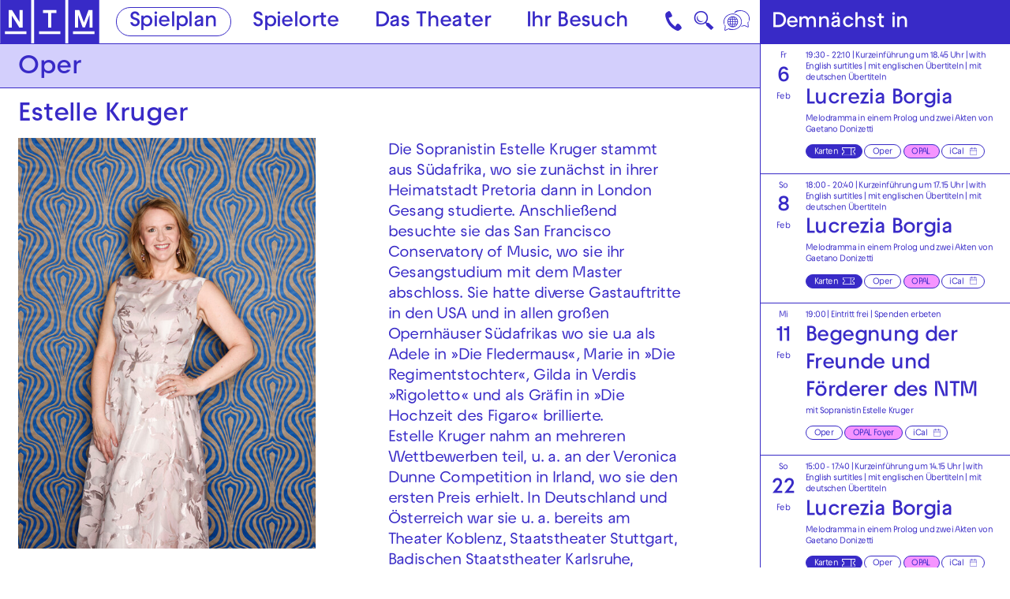

--- FILE ---
content_type: text/html; charset=utf-8
request_url: https://www.nationaltheater-mannheim.de/spielplan/dido-und-aeneas/748/estelle-kruger/
body_size: 117239
content:

<!DOCTYPE html>
<html lang="de" class="no-js">

<head><meta charset="utf-8" /><title>
	Estelle Kruger | Nationaltheater Mannheim
</title><meta name="description" content="Estelle Kruger - : , , , , , Neujahrsempfang der Stadt Mannheim" /><meta name="keywords" content="Oper, Schauspiel, Tanz, Konzert, Junges NTM, Theater, Spielplan, Estelle Kruger, Die Zauberflöte, Königin der Nacht, Der Ring an einem Abend, Helmwige, Szenen einer Ehe, Sopran, Lucrezia Borgia, Lucrezia, Die Csárdásfürstin, Anhilte, seine Gemahlin, Neujahrsempfang der Stadt Mannheim" /><meta http-equiv="X-UA-Compatible" content="IE=edge">
<meta name="viewport" content="width=device-width, initial-scale=1.0, minimum-scale=1.0, maximum-scale=1.0, user-scalable=0">

<link rel="apple-touch-icon" sizes="180x180" href="/apple-touch-icon.png">
<link rel="icon" type="image/png" sizes="32x32" href="/favicon-32x32.png">
<link rel="icon" type="image/png" sizes="16x16" href="/favicon-16x16.png">
<link rel="manifest" href="/site.webmanifest">
<link rel="mask-icon" href="/safari-pinned-tab.svg" color="#382ac7">
<meta name="msapplication-TileColor" content="#ffffff">
<meta name="theme-color" content="#382ac7">

<!-- meta tags for seo -->
<meta name="author" content="Nationaltheater Mannheim" />
<meta name="generator" content="spiritec WebCMS für Opernhäuser und Theater" />
<meta name="robots" content="index, follow" />
<meta property="og:locale" content="de" />
<meta property="og:url" content="https://www.nationaltheater-mannheim.de/menschen/estelle-kruger/" />
<meta property="og:image" content="https://www.nationaltheater-mannheim.de/content-images/socialmediashare/5815fe264504ccd163738a697f7c48d2/112/o_kruger_dsc_9365_bearbeitet.jpg" />
<link rel="canonical" href="https://www.nationaltheater-mannheim.de/menschen/estelle-kruger/" />
<link href="/resources/css-bundles/all?v=maSajMRkFUrSs-4C3g0F5nV0-aj5Sh9-mV2hTwl8VIA1" rel="stylesheet"/>


<script src="/js-bundles/head?v=buRUOvww_pJRsJwDFKplUvPsXxHbV7TuxXr5BLvuxTs1"></script>

<script>
    var SYSTEMURLBASE = '/';
    var CALLBACKURLBASE = '/callbacks/';
    var RESOURCES = {
        "IMAGE_ENLARGE": "Vergr&#246;&#223;ern",
        "IMAGE_REDUCE": "Verkleinern",
        "PRESSCART_ERROR_EMAIL": "Bitte geben Sie Ihre E-Mail-Adresse an.",
        "PRESSCART_ERROR_EDITORIALDEPARTMENT": "Bitte geben Sie Ihre Redaktion an.",
        "PRESSCART_FEEDBACK_DOCUMENTSSENT": "Ihre Pressemappe wurde Ihnen per E-Mail an die angegebene Adresse zugestellt.",
        "PRESSCART_REMOVEFROMCART": "Auswahl aufheben"
    };
    var PARAMETERNAMES = {
        "SEARCHTERM": "suchbegriff",
        "SEARCHPAGE": "seite"
    };
</script>

<script>
    window.spiritecApi.log = function () {}
</script>
</head>
<body id="ctl00_BodyElement" class="ua-chrome dev-desktoppc os-macos">
    <script>document.documentElement.className = document.documentElement.className.replace(/\bno-js\b/, 'js');</script>
    <a id="top"></a>

    <nav class="accessabilitynavi" aria-label="Direktsprungmarken">
    <a href="#mainnavigation" target="_self">Zur Hauptnavigation springen</a>
    <a href="#main" target="_self">Zum Hauptinhalt springen</a>
    <a href="#footer" target="_self">Zum Footer springen</a>
</nav>    

    <div id="js-popup-hook" style="display: none;"></div>
    
    
<script>

window.componentInitialization.registerReadyEvent(function() {
    if ($('.fullsize.personGallery').length > 0) {
        $('.fullsize.personGallery').spiritecFullsize();
    }

});
</script>


    <div class="sidebar">
        <div class="sidebar__loading"></div>
        <a href="#" class="sidebar__close"></a>
        <div class="sidebar__viewport">
            <div class="sidebar__content"></div>
        </div>
    </div>

    <div id="ctl00_PageWrapperElement" class="page-wrapper">

        <header class="page-header js-marker-schedule-viewport-top" role="banner">

    <a href="/" class="header__logo" aria-label="Zur Startseite des NTM"></a>

    <div class="header__mainmenu">
        <nav class="navigation-main" role="navigation" id="mainnavigation" aria-label="Hauptnavigation">
            <ul class="menu1"><li data-menu="108" class="level1 first selected menu-module-identifier-schedule menu-module-identifier-season"><a href="/spielplan/" class="level1" data-menu="108">Spielplan</a></li><li data-menu="109" class="level1"><a href="/spielorte/" class="level1" data-menu="109">Spielorte</a></li><li data-menu="110" class="level1 has-subitems"><a href="/das-theater/" class="level1" data-menu="110" aria-expanded="false" aria-controls="nav-110">Das Theater</a></li><li data-menu="111" class="level1 last has-subitems"><a href="/ihr-besuch/" class="level1" data-menu="111" aria-expanded="false" aria-controls="nav-111">Ihr Besuch</a></li></ul>
        </nav>
    </div>

    <a href="#" class="mainmenumobile__toggle" aria-label="Hauptmenü öffnen"></a>
    
    <a href="https://www.nationaltheater-mannheim.de/ihr-besuch/kontaktuebersicht-und-anreise/" class="header__contact" aria-label="Kontakt"></a>

    <a href="#" class="header__search menu-module-identifier-search" aria-label="Suche">🔍</a>

        <div class="header__language">
        <a href="#" class="header__languagetoggle" aria-label="Sprache"></a>
        <div class="header__languagepopup">
            <a class="header__languagelink" rel="alternate" hreflang="en" href="/en-en/">Eng</a>            <a class="header__languagelink" rel="alternate" hreflang="tr" href="/tr-tr/">Türk</a>            <a class="header__languagelink" rel="alternate" hreflang="uk" href="/ukr-ukr/">Ukr</a>            <a class="header__languagelink" rel="alternate" hreflang="pl" href="/pl-pl/">Pol</a>            <a class="header__languagelink" rel="alternate" hreflang="ar" href="/ar-ar/">AR</a>            <a class="header__languagelink" rel="alternate" hreflang="fa" href="/fa-fa/">FA</a>        </div>
    </div>
    
</header>

<nav class="mainmenuoverlay" id="nav-110" data-menu="110" aria-label="Das Theater-Menü" aria-hidden="true">
    <div class="mainmenuoverlay__inner">
        <button type="button" class="mainmenuoverlay__close">Menü schließen</button>
        <div class="mainmenuoverlay__row">
            <div class="mainmenuoverlay__left">
                <ul class="menu1"><li data-menu="118" class="level1 first has-subitems menu-module-identifier-menu-highlighted"><a href="/das-theater/oper/" class="level1" data-menu="118">Oper</a></li><li data-menu="119" class="level1 has-subitems menu-module-identifier-menu-highlighted"><a href="/das-theater/schauspiel/" class="level1" data-menu="119">Schauspiel</a></li><li data-menu="120" class="level1 menu-module-identifier-menu-highlighted"><a href="/das-theater/tanz/" class="level1" data-menu="120">Tanz</a></li><li data-menu="121" class="level1 menu-module-identifier-menu-highlighted"><a href="/das-theater/junges-ntm/" class="level1" data-menu="121">Junges NTM</a></li><li data-menu="122" class="level1 has-subitems menu-module-identifier-menu-highlighted"><a href="/das-theater/generalsanierung/" class="level1" data-menu="122">Generalsanierung</a></li><li data-menu="240" class="level1 last has-subitems menu-module-identifier-menu-highlighted"><a href="/das-theater/festivals/" class="level1" data-menu="240">Festivals</a></li></ul>
            </div>
            <div class="mainmenuoverlay__right">
                <ul class="menu1"><li data-menu="129" class="level1 first has-subitems"><a href="/das-theater/mitmachen/" class="level1" data-menu="129">Mitmachen</a></li><li data-menu="259" class="level1"><a href="/das-theater/kunst-vermittlung-am-jungen-ntm/" class="level1" data-menu="259">Kunst &amp; Vermittlung am Jungen NTM</a></li><li data-menu="130" class="level1"><a href="/das-theater/theater-und-schule/" class="level1" data-menu="130">Theater &amp; Schule</a></li><li data-menu="123" class="level1 has-subitems"><a href="/das-theater/ueber-das-ntm/" class="level1" data-menu="123">&#220;ber das NTM</a></li><li data-menu="388" class="level1"><a href="/das-theater/ueber-das-ntm/partner-und-foerderer/" class="level1" data-menu="388">Partner und F&#246;rderer</a></li><li data-menu="124" class="level1"><a href="/das-theater/ensemble-und-mitarbeiterinnen/" class="level1" data-menu="124">Ensemble &amp; Mitarbeiter*innen</a></li><li data-menu="127" class="level1 last"><a href="/das-theater/jobs/" class="level1" data-menu="127">Jobs</a></li></ul>
            </div>
        </div>
        <div class="mainmenuoverlay__row" aria-label="Weiterführende Links">
            <div class="mainmenuoverlay__bottomleft">
                                <a href="/das-theater/generalsanierung/spendenkampagne-2324/" class="mainmenuoverlay__eyecatcherlink">
                                                            <div class="mainmenuoverlay__eyecatcherimage" style="background-image: url(https://www.nationaltheater-mannheim.de/content-images/content/a03e22a9b96e4b2a9a8a4d0ece6a9656/16998/spendenaktion_gelb_01.jpg);" alt=""></div>
                                                                            </a>
                            </div>

            <div class="mainmenuoverlay__bottomright">
                <div class="mainmenuoverlay__linklist">
                    <ul>
                        <li class="link link--layout-hand-left"><a href="tel:+49621 1680 150" class="link__link">Kartentelefon NTM 0621 1680 150</a></li>
                        <li class="link"><a href="tel:+49621 1680 160" class="link__link">Abo-Telefon 0621 1680 160</a></li>
                        <li class="link"><a href="tel:+49621 1680 302" class="link__link">Kartentelefon Junges NTM 0621 1680 302</a></li>
                    </ul>
                </div>
            </div>
        </div>
    </div>
</nav>
<nav class="mainmenuoverlay" id="nav-111" data-menu="111" aria-label="Ihr Besuch-Menü" aria-hidden="true">
    <div class="mainmenuoverlay__inner">
        <button type="button" class="mainmenuoverlay__close">Menü schließen</button>
        <div class="mainmenuoverlay__row">
            <div class="mainmenuoverlay__left">
                <ul class="menu1"><li data-menu="112" class="level1 first menu-module-identifier-menu-highlighted"><a href="/ihr-besuch/karten/" class="level1" data-menu="112">Karten &amp; Preise</a></li><li data-menu="113" class="level1 menu-module-identifier-menu-highlighted"><a href="/ihr-besuch/abonnements/" class="level1" data-menu="113">Abonnements</a></li><li data-menu="265" class="level1 last menu-module-identifier-menu-highlighted"><a href="/ihr-besuch/gutscheine-und-geschenkideen/" class="level1" data-menu="265">Gutscheine und Geschenkideen</a></li></ul>
            </div>
            <div class="mainmenuoverlay__right">
                <ul class="menu1"><li data-menu="116" class="level1 first"><a href="/ihr-besuch/kontaktuebersicht-und-anreise/" class="level1" data-menu="116">Kontakt&#252;bersicht &amp; Anreise</a></li><li data-menu="146" class="level1"><a href="/ihr-besuch/barrierefreiheit-und-sprache/" class="level1" data-menu="146"> Barrierefreiheit &amp; Sprache</a></li><li data-menu="142" class="level1"><a href="/ihr-besuch/blicke-hinter-die-kulissen/" class="level1" data-menu="142">Blicke hinter die Kulissen</a></li><li data-menu="114" class="level1 last has-subitems"><a href="/ihr-besuch/downloads/" class="level1" data-menu="114">Downloads</a></li></ul>
            </div>
        </div>
        <div class="mainmenuoverlay__row" aria-label="Weiterführende Links">
            <div class="mainmenuoverlay__bottomleft">
                                <a href="/das-theater/generalsanierung/spendenkampagne-2324/" class="mainmenuoverlay__eyecatcherlink">
                                                            <div class="mainmenuoverlay__eyecatcherimage" style="background-image: url(https://www.nationaltheater-mannheim.de/content-images/content/a03e22a9b96e4b2a9a8a4d0ece6a9656/16998/spendenaktion_gelb_01.jpg);" alt=""></div>
                                                                            </a>
                            </div>

            <div class="mainmenuoverlay__bottomright">
                <div class="mainmenuoverlay__linklist">
                    <ul>
                        <li class="link link--layout-hand-left"><a href="tel:+49621 1680 150" class="link__link">Kartentelefon NTM 0621 1680 150</a></li>
                        <li class="link"><a href="tel:+49621 1680 160" class="link__link">Abo-Telefon 0621 1680 160</a></li>
                        <li class="link"><a href="tel:+49621 1680 302" class="link__link">Kartentelefon Junges NTM 0621 1680 302</a></li>
                    </ul>
                </div>
            </div>
        </div>
    </div>
</nav>

<div class="mainmenumobile --hide-tablet-portrait-up">
    <div class="mainmenumobile__inner">
        <div class="mainmenumobile__head">
            <nav class="mainmenumobile__headnavi mainmenumobile__headnavi--left" aria-label="Metanavigation links">
                <ul class="menu1"><li data-menu="243" class="level1 first"><a href="/presse/" class="level1" data-menu="243">Presse</a></li><li data-menu="244" class="level1 last"><a href="/barrierefreiheit-und-sprache-link/" class="level1" data-menu="244">Barrierefreiheit &amp; Sprache</a></li></ul>
            </nav>
            <nav class="mainmenumobile__headnavi mainmenumobile__headnavi--right" aria-label="Metanavigation rechts">
                <ul class="menu1"><li data-menu="241" class="level1 first"><a href="/impressum/" class="level1" data-menu="241">Impressum</a></li><li data-menu="242" class="level1 last"><a href="/datenschutz/" class="level1" data-menu="242">Datenschutz</a></li></ul>
            </nav>
        </div>

        <nav class="mainmenumobile__mainnavi" aria-label="Hauptnavigation">
            <ul class="menu1"><li data-menu="108" class="level1 first selected menu-module-identifier-schedule menu-module-identifier-season"><a href="/spielplan/" class="level1" data-menu="108">Spielplan</a></li><li data-menu="109" class="level1"><a href="/spielorte/" class="level1" data-menu="109">Spielorte</a></li><li data-menu="110" class="level1 has-subitems"><a href="/das-theater/" class="level1" data-menu="110" aria-expanded="false" aria-controls="nav-110">Das Theater</a></li><li data-menu="111" class="level1 last has-subitems"><a href="/ihr-besuch/" class="level1" data-menu="111" aria-expanded="false" aria-controls="nav-111">Ihr Besuch</a></li></ul>
        </nav>
        
                <div data-menu="110" class="mainmenumobile__itemwrapper js-marker-mainmenumobile-submenu">
            <div class="mainmenumobile__bubbles">
                <ul class="menu1"><li data-menu="118" class="level1 first has-subitems menu-module-identifier-menu-highlighted"><a href="/das-theater/oper/" class="level1" data-menu="118">Oper</a></li><li data-menu="119" class="level1 has-subitems menu-module-identifier-menu-highlighted"><a href="/das-theater/schauspiel/" class="level1" data-menu="119">Schauspiel</a></li><li data-menu="120" class="level1 menu-module-identifier-menu-highlighted"><a href="/das-theater/tanz/" class="level1" data-menu="120">Tanz</a></li><li data-menu="121" class="level1 menu-module-identifier-menu-highlighted"><a href="/das-theater/junges-ntm/" class="level1" data-menu="121">Junges NTM</a></li><li data-menu="122" class="level1 has-subitems menu-module-identifier-menu-highlighted"><a href="/das-theater/generalsanierung/" class="level1" data-menu="122">Generalsanierung</a></li><li data-menu="240" class="level1 last has-subitems menu-module-identifier-menu-highlighted"><a href="/das-theater/festivals/" class="level1" data-menu="240">Festivals</a></li></ul>
            </div>
            <div class="mainmenumobile__list">
                <ul class="menu1"><li data-menu="129" class="level1 first has-subitems"><a href="/das-theater/mitmachen/" class="level1" data-menu="129">Mitmachen</a></li><li data-menu="259" class="level1"><a href="/das-theater/kunst-vermittlung-am-jungen-ntm/" class="level1" data-menu="259">Kunst &amp; Vermittlung am Jungen NTM</a></li><li data-menu="130" class="level1"><a href="/das-theater/theater-und-schule/" class="level1" data-menu="130">Theater &amp; Schule</a></li><li data-menu="123" class="level1 has-subitems"><a href="/das-theater/ueber-das-ntm/" class="level1" data-menu="123">&#220;ber das NTM</a></li><li data-menu="388" class="level1"><a href="/das-theater/ueber-das-ntm/partner-und-foerderer/" class="level1" data-menu="388">Partner und F&#246;rderer</a></li><li data-menu="124" class="level1"><a href="/das-theater/ensemble-und-mitarbeiterinnen/" class="level1" data-menu="124">Ensemble &amp; Mitarbeiter*innen</a></li><li data-menu="127" class="level1 last"><a href="/das-theater/jobs/" class="level1" data-menu="127">Jobs</a></li></ul>
            </div>
        </div>
                <div data-menu="111" class="mainmenumobile__itemwrapper js-marker-mainmenumobile-submenu">
            <div class="mainmenumobile__bubbles">
                <ul class="menu1"><li data-menu="112" class="level1 first menu-module-identifier-menu-highlighted"><a href="/ihr-besuch/karten/" class="level1" data-menu="112">Karten &amp; Preise</a></li><li data-menu="113" class="level1 menu-module-identifier-menu-highlighted"><a href="/ihr-besuch/abonnements/" class="level1" data-menu="113">Abonnements</a></li><li data-menu="265" class="level1 last menu-module-identifier-menu-highlighted"><a href="/ihr-besuch/gutscheine-und-geschenkideen/" class="level1" data-menu="265">Gutscheine und Geschenkideen</a></li></ul>
            </div>
            <div class="mainmenumobile__list">
                <ul class="menu1"><li data-menu="116" class="level1 first"><a href="/ihr-besuch/kontaktuebersicht-und-anreise/" class="level1" data-menu="116">Kontakt&#252;bersicht &amp; Anreise</a></li><li data-menu="146" class="level1"><a href="/ihr-besuch/barrierefreiheit-und-sprache/" class="level1" data-menu="146"> Barrierefreiheit &amp; Sprache</a></li><li data-menu="142" class="level1"><a href="/ihr-besuch/blicke-hinter-die-kulissen/" class="level1" data-menu="142">Blicke hinter die Kulissen</a></li><li data-menu="114" class="level1 last has-subitems"><a href="/ihr-besuch/downloads/" class="level1" data-menu="114">Downloads</a></li></ul>
            </div>
        </div>
                
    </div>
</div>

<div class="search js-marker-search-form js-marker-popup">

    <div class="search__form js-marker-form">
        <div class="search__inputwrapper">
            <input type="text" class="search__textfield" name="searchterm" placeholder="">
            <input type="submit" value="Suchen" class="search__button js-marker-search-form-send">
            <button type="button" class="search__close"></button>
        </div>

        <div class="search__resultwrapper js-marker-search-result-container">
            <div class="preloading-loader-animation"></div>
            <div class="search__resultcontent js-marker-search-result-content"></div>
        </div>
    </div>

    <div class="search__sitemap">
        <div class="sitemap --margintop-none --marginbottom-standard">    <nav class="sitemap__inner" aria-label="Sitemap-Navigation">                </nav></div>            
    </div>

</div>



        <main class="page-content" role="main" id="main">
            
                    <div class="pagecols">                    <div class="pagecols__main">                        <div class="pagecols__inner">            <div class="headline headline--size-h2-bar headline--align-left headline--bgcolor-lightblue headline--direction- --margintop-none --marginbottom-small"    >            <h2 class="headline__headline headline__headline--bar">    Oper        </h2>        </div>        <div class="twocol --margintop-none --marginbottom-none">    <div class="twocol__col">                            <div class="section section--twocol section--indentation-right --margintop-none --marginbottom-none">                    <div class="section__content">            <div class="personname headline headline--size-h3 --margintop-none --marginbottom-xsmall">
    <h1 class="headline__headline">Estelle Kruger</h1>
</div>
<div class="personimage image --margintop-none --marginbottom-standard">
    <img src="/blank-image/blank_521_720.png" alt="Estelle Kruger vor einer blau-beige gemusterten Tapete" class="image__image js-medialoader" data-image-url="https://www.nationaltheater-mannheim.de/content-images/image720/5815fe264504ccd163738a697f7c48d2/112/o_kruger_dsc_9365_bearbeitet.jpg" alt="" width="521" height="720">
    <noscript><img src="https://www.nationaltheater-mannheim.de/content-images/image720/5815fe264504ccd163738a697f7c48d2/112/o_kruger_dsc_9365_bearbeitet.jpg" alt="" width="521" height="720" alt="Estelle Kruger vor einer blau-beige gemusterten Tapete" class="image__image"></noscript>
    </div>
                    </div>                </div>                </div>    <div class="twocol__col">                            <div class="section section--twocol section--indentation-right --margintop-none --marginbottom-none">                    <div class="section__content">            <div class="spacer spacer--size-standard"></div>            <div class="richtext richtext--textdecoration-default richtext--size-default richtext--bulletpointlayout-default richtext--direction- --margintop-standard --marginbottom-standard"  >    Die Sopranistin Estelle Kruger stammt aus Südafrika,  wo sie zunächst in ihrer Heimatstadt Pretoria dann in London Gesang studierte.  Anschließend besuchte sie das San Francisco Conservatory of Music, wo sie ihr  Gesangstudium mit dem Master abschloss. Sie hatte diverse Gastauftritte in den  USA und in allen großen Opernhäuser Südafrikas wo sie u.a als Adele in »Die Fledermaus«<i>, </i>Marie  in »Die Regimentstochter«<i>, </i>Gilda  in Verdis »Rigoletto«<i> </i>und  als Gräfin in »Die Hochzeit des  Figaro« brillierte.<br>  Estelle Kruger nahm an mehreren Wettbewerben  teil, u. a. an der Veronica Dunne Competition in Irland, wo sie den ersten  Preis erhielt. In Deutschland und Österreich war sie u. a. bereits am Theater  Koblenz, Staatstheater Stuttgart, Badischen Staatstheater Karlsruhe, Theater  Bonn, Theater Kaiserslautern, Oldenburgisches Staatstheater, Theater Trier,  Theater Heidelberg und Landestheater Bregenz zu hören. Sie feierte große  Erfolge mit Partien wie Violetta in »La Traviata«, der Titelpartie in »Lucia di Lammermoor«, Königin der Nacht in der »Zauberflöte«, Zerbinetta in »Ariadne auf Naxos«, Fiordiligi  in »Così fan tutte«, Adina  in »L'Elisir d'amore«,  Prinzessin Eudoxie in »La Juive«,  Dircé in »Médée«,  Rosalinde in »Die Fledermaus«,  Donna Anna in »Don Giovanni«,  Micaela in »Carmen«, und  Hanna Glawari in »Die lustige  Witwe«, Mrs. Wordsworth in Brittens »Albert Herring« und Konstanze in Mozarts  »Entführung aus dem Serail«.<br>  Seit der Spielzeit 2013.14 ist Estelle Kruger  festes Ensemblemitglied am Nationaltheaters Mannheim. Unter Dan Ettinger sang  sie dort 2014 erfolgreich die Partie der Hanna in Haydns »Die Jahreszeiten«<i>, </i>sang  außerdem in Poulencs »Gloria«<i>,</i> die  Sopransoli in Carl Orffs »Carmina  Burana« mit den Stuttgarter Philharmonikern und 2016 das »Glière Conzerto« für  Koloratursopran und Orchester, ebenfalls mit den Stuttgarter Philharmonikern  unter der Musikalischen Leitung von Dan Ettinger in Stuttgart und Mailand.<br></div>                            </div>                </div>            <div class="personengagements --margintop-none --marginbottom-standard">
    
    <h3 class="personengagements__headline">Wirkt mit bei</h3>

    <div class="personengagements__list">

                        <div class="personengagements__item">
            <a href="http://www.nationaltheater-mannheim.de/spielplan/a-z/die-zauberfloete-4552/" class="personengagements__link">
                <span class="personengagements__productiontitle personengagements__productiontitle--has-role ">Die Zauberfl&#246;te</span>
                <span class="personengagements__role">K&#246;nigin der Nacht</span>
            </a>
        </div>
                                <div class="personengagements__item">
            <a href="http://www.nationaltheater-mannheim.de/spielplan/a-z/der-ring-an-einem-abend/" class="personengagements__link">
                <span class="personengagements__productiontitle personengagements__productiontitle--has-role ">Der Ring an einem Abend</span>
                <span class="personengagements__role">Helmwige</span>
            </a>
        </div>
                                <div class="personengagements__item">
            <a href="http://www.nationaltheater-mannheim.de/spielplan/a-z/szenen-einer-ehe/" class="personengagements__link">
                <span class="personengagements__productiontitle personengagements__productiontitle--has-role ">Szenen einer Ehe</span>
                <span class="personengagements__role">Sopran</span>
            </a>
        </div>
                                <div class="personengagements__item">
            <a href="http://www.nationaltheater-mannheim.de/spielplan/a-z/lucrezia-borgia/" class="personengagements__link">
                <span class="personengagements__productiontitle personengagements__productiontitle--has-role ">Lucrezia Borgia</span>
                <span class="personengagements__role">Lucrezia</span>
            </a>
        </div>
                                <div class="personengagements__item">
            <a href="http://www.nationaltheater-mannheim.de/spielplan/a-z/die-csrdsfuerstin/" class="personengagements__link">
                <span class="personengagements__productiontitle personengagements__productiontitle--has-role ">Die Cs&#225;rd&#225;sf&#252;rstin</span>
                <span class="personengagements__role">Anhilte, seine Gemahlin</span>
            </a>
        </div>
                                <div class="personengagements__item">
            <a href="http://www.nationaltheater-mannheim.de/spielplan/a-z/neujahrsempfang-der-stadt-mannheim/" class="personengagements__link">
                <span class="personengagements__productiontitle  ">Neujahrsempfang der Stadt Mannheim</span>
                <span class="personengagements__role"></span>
            </a>
        </div>
                
    </div>
</div>
    </div></div>                                    </div>                    </div>                    <div class="pagecols__aside">                        <div class="pagecols__inner">            <div class="personnextperformances --margintop-none --marginbottom-standard">

    <div class="personnextperformances__headline headline headline--aside headline--size-h3-bar headline--align-left headline--bgcolor-blue">
        <h3 class="headline__headline headline__headline--bar">Demnächst in</h3>
    </div>

    <div class="personnextperformances__content">

                <div class="performancemini  performancemini--is-none" itemscope itemtype="http://schema.org/Event">
            <div itemprop="location" itemscope itemtype="http://schema.org/Place" style="display: none;">
                <span itemprop="sameAs">https://www.nationaltheater-mannheim.de</span>
                <span itemprop="name">Nationaltheater Mannheim</span>
                <span itemprop="address">Mozartstr. 9, 68161 Mannheim</span>
            </div>
            <meta itemprop="startDate" content="2026-02-06T19:30:00">
            <div class="performancemini__col performancemini__col--left">
                <div class="performancemini__datewrapper">
                    <div class="performancemini__dayofweek">Fr</div>
                    <div class="performancemini__date">6</div>
                    <div class="performancemini__month">Feb</div>
                </div>
            </div>
            <div class="performancemini__col performancemini__col--right">
                <div class="performancemini__time">
                    <span>19:30 - 22:10</span>
                                            | Kurzeinf&#252;hrung um 18.45 Uhr                    
                                                            | <span>with English surtitles | mit englischen &#220;bertiteln</span>
                                                                                | <span>mit deutschen &#220;bertiteln</span>
                                                        </div>

                <div class="performancemini__title">
                                        <a href="/spielplan/lucrezia-borgia/3389/" itemprop="url"><span itemprop="name">Lucrezia Borgia</span></a>
                                    </div>

                <div class="performancemini__additionalinfo">
                    <div class="performancemini__text">Melodramma in einem Prolog und zwei Akten von Gaetano Donizetti</div>                                                                                                </div>

                <div class="performancemini__labelwrapper">

                    
                                                            <a href="https://theater.mannheim.de/TheaWeb2/theaweb.php?modul=saalplan&amp;skin=_ntm&amp;param=27188" target="_blank" class="ticketbutton ticketbutton--style-default">Karten</a>
                                                            
                    
                                                            <a href="/das-theater/oper/" class="performancemini__category performancemini__category--has-hover">Oper</a>
                                        
                                                            <a href="/spielorte/spielort/opal/" class="performancemini__location performancemini__location--has-hover performancemini__location--color-opal">OPAL</a>
                                        
                    <a href="/kalender-eintrag/3389/ical-2026-02-06-3389.ics" class="performancemini__ical" title="iCal">iCal</a>

                    
                </div>



            </div>
        </div>
                <div class="performancemini  performancemini--is-none" itemscope itemtype="http://schema.org/Event">
            <div itemprop="location" itemscope itemtype="http://schema.org/Place" style="display: none;">
                <span itemprop="sameAs">https://www.nationaltheater-mannheim.de</span>
                <span itemprop="name">Nationaltheater Mannheim</span>
                <span itemprop="address">Mozartstr. 9, 68161 Mannheim</span>
            </div>
            <meta itemprop="startDate" content="2026-02-08T18:00:00">
            <div class="performancemini__col performancemini__col--left">
                <div class="performancemini__datewrapper">
                    <div class="performancemini__dayofweek">So</div>
                    <div class="performancemini__date">8</div>
                    <div class="performancemini__month">Feb</div>
                </div>
            </div>
            <div class="performancemini__col performancemini__col--right">
                <div class="performancemini__time">
                    <span>18:00 - 20:40</span>
                                            | Kurzeinf&#252;hrung um 17.15 Uhr                    
                                                            | <span>with English surtitles | mit englischen &#220;bertiteln</span>
                                                                                | <span>mit deutschen &#220;bertiteln</span>
                                                        </div>

                <div class="performancemini__title">
                                        <a href="/spielplan/lucrezia-borgia/3390/" itemprop="url"><span itemprop="name">Lucrezia Borgia</span></a>
                                    </div>

                <div class="performancemini__additionalinfo">
                    <div class="performancemini__text">Melodramma in einem Prolog und zwei Akten von Gaetano Donizetti</div>                                                                                                </div>

                <div class="performancemini__labelwrapper">

                    
                                                            <a href="https://theater.mannheim.de/TheaWeb2/theaweb.php?modul=saalplan&amp;skin=_ntm&amp;param=27192" target="_blank" class="ticketbutton ticketbutton--style-default">Karten</a>
                                                            
                    
                                                            <a href="/das-theater/oper/" class="performancemini__category performancemini__category--has-hover">Oper</a>
                                        
                                                            <a href="/spielorte/spielort/opal/" class="performancemini__location performancemini__location--has-hover performancemini__location--color-opal">OPAL</a>
                                        
                    <a href="/kalender-eintrag/3390/ical-2026-02-08-3390.ics" class="performancemini__ical" title="iCal">iCal</a>

                    
                </div>



            </div>
        </div>
                <div class="performancemini  performancemini--is-none" itemscope itemtype="http://schema.org/Event">
            <div itemprop="location" itemscope itemtype="http://schema.org/Place" style="display: none;">
                <span itemprop="sameAs">https://www.nationaltheater-mannheim.de</span>
                <span itemprop="name">Nationaltheater Mannheim</span>
                <span itemprop="address">Mozartstr. 9, 68161 Mannheim</span>
            </div>
            <meta itemprop="startDate" content="2026-02-11T19:00:00">
            <div class="performancemini__col performancemini__col--left">
                <div class="performancemini__datewrapper">
                    <div class="performancemini__dayofweek">Mi</div>
                    <div class="performancemini__date">11</div>
                    <div class="performancemini__month">Feb</div>
                </div>
            </div>
            <div class="performancemini__col performancemini__col--right">
                <div class="performancemini__time">
                    <span>19:00</span>
                    
                                                            | <span>Eintritt frei</span>
                                                                                | <span>Spenden erbeten</span>
                                                        </div>

                <div class="performancemini__title">
                                        <a href="/spielplan/begegnung-der-freunde-und-foerderer-des-ntm-7148/4105/" itemprop="url"><span itemprop="name">Begegnung der Freunde und F&#246;rderer des NTM</span></a>
                                    </div>

                <div class="performancemini__additionalinfo">
                    <div class="performancemini__text">mit Sopranistin Estelle Kruger</div>                                                                                                </div>

                <div class="performancemini__labelwrapper">

                    
                    
                    
                    
                                                            
                    
                                                            <a href="/das-theater/oper/" class="performancemini__category performancemini__category--has-hover">Oper</a>
                                        
                                                            <a href="/spielorte/spielort/opal/" class="performancemini__location performancemini__location--has-hover performancemini__location--color-opal">OPAL Foyer</a>
                                        
                    <a href="/kalender-eintrag/4105/ical-2026-02-11-4105.ics" class="performancemini__ical" title="iCal">iCal</a>

                    
                </div>



            </div>
        </div>
                <div class="performancemini  performancemini--is-none" itemscope itemtype="http://schema.org/Event">
            <div itemprop="location" itemscope itemtype="http://schema.org/Place" style="display: none;">
                <span itemprop="sameAs">https://www.nationaltheater-mannheim.de</span>
                <span itemprop="name">Nationaltheater Mannheim</span>
                <span itemprop="address">Mozartstr. 9, 68161 Mannheim</span>
            </div>
            <meta itemprop="startDate" content="2026-02-22T15:00:00">
            <div class="performancemini__col performancemini__col--left">
                <div class="performancemini__datewrapper">
                    <div class="performancemini__dayofweek">So</div>
                    <div class="performancemini__date">22</div>
                    <div class="performancemini__month">Feb</div>
                </div>
            </div>
            <div class="performancemini__col performancemini__col--right">
                <div class="performancemini__time">
                    <span>15:00 - 17:40</span>
                                            | Kurzeinf&#252;hrung um 14.15 Uhr                    
                                                            | <span>with English surtitles | mit englischen &#220;bertiteln</span>
                                                                                | <span>mit deutschen &#220;bertiteln</span>
                                                        </div>

                <div class="performancemini__title">
                                        <a href="/spielplan/lucrezia-borgia/3391/" itemprop="url"><span itemprop="name">Lucrezia Borgia</span></a>
                                    </div>

                <div class="performancemini__additionalinfo">
                    <div class="performancemini__text">Melodramma in einem Prolog und zwei Akten von Gaetano Donizetti</div>                                                                                                </div>

                <div class="performancemini__labelwrapper">

                    
                                                            <a href="https://theater.mannheim.de/TheaWeb2/theaweb.php?modul=saalplan&amp;skin=_ntm&amp;param=27197" target="_blank" class="ticketbutton ticketbutton--style-default">Karten</a>
                                                            
                    
                                                            <a href="/das-theater/oper/" class="performancemini__category performancemini__category--has-hover">Oper</a>
                                        
                                                            <a href="/spielorte/spielort/opal/" class="performancemini__location performancemini__location--has-hover performancemini__location--color-opal">OPAL</a>
                                        
                    <a href="/kalender-eintrag/3391/ical-2026-02-22-3391.ics" class="performancemini__ical" title="iCal">iCal</a>

                    
                </div>



            </div>
        </div>
                <div class="performancemini  performancemini--is-none" itemscope itemtype="http://schema.org/Event">
            <div itemprop="location" itemscope itemtype="http://schema.org/Place" style="display: none;">
                <span itemprop="sameAs">https://www.nationaltheater-mannheim.de</span>
                <span itemprop="name">Nationaltheater Mannheim</span>
                <span itemprop="address">Mozartstr. 9, 68161 Mannheim</span>
            </div>
            <meta itemprop="startDate" content="2026-03-07T18:00:00">
            <div class="performancemini__col performancemini__col--left">
                <div class="performancemini__datewrapper">
                    <div class="performancemini__dayofweek">Sa</div>
                    <div class="performancemini__date">7</div>
                    <div class="performancemini__month">M&#228;r</div>
                </div>
            </div>
            <div class="performancemini__col performancemini__col--right">
                <div class="performancemini__time">
                    <span>18:00 - 20:40</span>
                                            | Kurzeinf&#252;hrung um 17.20 Uhr                    
                                                            | <span>with English surtitles | mit englischen &#220;bertiteln</span>
                                                                                | <span>mit deutschen &#220;bertiteln</span>
                                                        </div>

                <div class="performancemini__title">
                                        <a href="/spielplan/lucrezia-borgia/3392/" itemprop="url"><span itemprop="name">Lucrezia Borgia</span></a>
                                    </div>

                <div class="performancemini__additionalinfo">
                    <div class="performancemini__text">Melodramma in einem Prolog und zwei Akten von Gaetano Donizetti</div>                                                                                <div class="performancemini__text"><strong>Gastspiel im </strong><a href="https://partnershop.easyticket.de/c60d4d046c0ea14e0f68978181a190d1?etsPage=detail-102151" target="_blank"><strong>Forum am Schlosspark Ludwigsburg</strong></a></div>                </div>

                <div class="performancemini__labelwrapper">

                    
                                                            <a href="https://partnershop.easyticket.de/c60d4d046c0ea14e0f68978181a190d1?etsPage=detail-102151" target="_blank" class="ticketbutton ticketbutton--style-default">Karten</a>
                                                            
                    
                                                            <a href="/das-theater/oper/" class="performancemini__category performancemini__category--has-hover">Oper</a>
                                        
                                                            <div class="performancemini__location performancemini__location--color-hellblau">Ludwigsburg</div>
                                        
                    <a href="/kalender-eintrag/3392/ical-2026-03-07-3392.ics" class="performancemini__ical" title="iCal">iCal</a>

                    
                </div>



            </div>
        </div>
                <div class="performancemini  performancemini--is-none" itemscope itemtype="http://schema.org/Event">
            <div itemprop="location" itemscope itemtype="http://schema.org/Place" style="display: none;">
                <span itemprop="sameAs">https://www.nationaltheater-mannheim.de</span>
                <span itemprop="name">Nationaltheater Mannheim</span>
                <span itemprop="address">Mozartstr. 9, 68161 Mannheim</span>
            </div>
            <meta itemprop="startDate" content="2026-03-13T19:30:00">
            <div class="performancemini__col performancemini__col--left">
                <div class="performancemini__datewrapper">
                    <div class="performancemini__dayofweek">Fr</div>
                    <div class="performancemini__date">13</div>
                    <div class="performancemini__month">M&#228;r</div>
                </div>
            </div>
            <div class="performancemini__col performancemini__col--right">
                <div class="performancemini__time">
                    <span>19:30</span>
                    
                                    </div>

                <div class="performancemini__title">
                                        <a href="/spielplan/szenen-einer-ehe/4007/" itemprop="url"><span itemprop="name">Szenen einer Ehe</span></a>
                                    </div>

                <div class="performancemini__additionalinfo">
                    <div class="performancemini__text">Treffpunkt OPAL-Foyer: eine musikalisch-humoristische Ann&#228;herung mit Joachim Goltz, Estelle Kruger und Naomi Schmidt</div>                                                                                                </div>

                <div class="performancemini__labelwrapper">

                    
                                                            <a href="https://theater.mannheim.de/TheaWeb2/theaweb.php?modul=saalplan&amp;skin=_ntm&amp;param=27208" target="_blank" class="ticketbutton ticketbutton--style-default">Karten</a>
                                                            
                    
                                                            <a href="/das-theater/oper/" class="performancemini__category performancemini__category--has-hover">Oper</a>
                                        
                                                            <a href="/spielorte/spielort/opal/" class="performancemini__location performancemini__location--has-hover performancemini__location--color-opal">OPAL Foyer</a>
                                        
                    <a href="/kalender-eintrag/4007/ical-2026-03-13-4007.ics" class="performancemini__ical" title="iCal">iCal</a>

                    
                </div>



            </div>
        </div>
                <div class="performancemini  performancemini--is-none" itemscope itemtype="http://schema.org/Event">
            <div itemprop="location" itemscope itemtype="http://schema.org/Place" style="display: none;">
                <span itemprop="sameAs">https://www.nationaltheater-mannheim.de</span>
                <span itemprop="name">Nationaltheater Mannheim</span>
                <span itemprop="address">Mozartstr. 9, 68161 Mannheim</span>
            </div>
            <meta itemprop="startDate" content="2026-03-22T17:00:00">
            <div class="performancemini__col performancemini__col--left">
                <div class="performancemini__datewrapper">
                    <div class="performancemini__dayofweek">So</div>
                    <div class="performancemini__date">22</div>
                    <div class="performancemini__month">M&#228;r</div>
                </div>
            </div>
            <div class="performancemini__col performancemini__col--right">
                <div class="performancemini__time">
                    <span>17:00</span>
                    
                                    </div>

                <div class="performancemini__title">
                                        <a href="/spielplan/der-ring-an-einem-abend/3380/" itemprop="url"><span itemprop="name">Der Ring an einem Abend</span></a>
                                    </div>

                <div class="performancemini__additionalinfo">
                    <div class="performancemini__text">Fassung und Text von Loriot | Musik von Richard Wagner</div>                                                                                <div class="performancemini__text">Festvorstellung in Kooperation mit dem Richard-Wagner-Verband Mannheim Kurpfalz e. V.</div>                </div>

                <div class="performancemini__labelwrapper">

                    
                    
                    
                    
                                                            
                                        <div class="performancemini__attributes">                                                                        <span class="attribute">Wiederaufnahme</span>                                                                    </div>
                    
                                                            <a href="/das-theater/oper/" class="performancemini__category performancemini__category--has-hover">Oper</a>
                                        
                                                            <a href="/spielorte/spielort/opal/" class="performancemini__location performancemini__location--has-hover performancemini__location--color-opal">OPAL</a>
                                        
                    <a href="/kalender-eintrag/3380/ical-2026-03-22-3380.ics" class="performancemini__ical" title="iCal">iCal</a>

                    
                </div>



            </div>
        </div>
                <div class="performancemini  performancemini--is-none" itemscope itemtype="http://schema.org/Event">
            <div itemprop="location" itemscope itemtype="http://schema.org/Place" style="display: none;">
                <span itemprop="sameAs">https://www.nationaltheater-mannheim.de</span>
                <span itemprop="name">Nationaltheater Mannheim</span>
                <span itemprop="address">Mozartstr. 9, 68161 Mannheim</span>
            </div>
            <meta itemprop="startDate" content="2026-03-26T19:30:00">
            <div class="performancemini__col performancemini__col--left">
                <div class="performancemini__datewrapper">
                    <div class="performancemini__dayofweek">Do</div>
                    <div class="performancemini__date">26</div>
                    <div class="performancemini__month">M&#228;r</div>
                </div>
            </div>
            <div class="performancemini__col performancemini__col--right">
                <div class="performancemini__time">
                    <span>19:30</span>
                    
                                    </div>

                <div class="performancemini__title">
                                        <a href="/spielplan/szenen-einer-ehe/4008/" itemprop="url"><span itemprop="name">Szenen einer Ehe</span></a>
                                    </div>

                <div class="performancemini__additionalinfo">
                    <div class="performancemini__text">Treffpunkt OPAL-Foyer: eine musikalisch-humoristische Ann&#228;herung mit Joachim Goltz, Estelle Kruger und Naomi Schmidt</div>                                                                                                </div>

                <div class="performancemini__labelwrapper">

                    
                                                            <a href="https://theater.mannheim.de/TheaWeb2/theaweb.php?modul=saalplan&amp;skin=_ntm&amp;param=27221" target="_blank" class="ticketbutton ticketbutton--style-default">Karten</a>
                                                            
                    
                                                            <a href="/das-theater/oper/" class="performancemini__category performancemini__category--has-hover">Oper</a>
                                        
                                                            <a href="/spielorte/spielort/opal/" class="performancemini__location performancemini__location--has-hover performancemini__location--color-opal">OPAL Foyer</a>
                                        
                    <a href="/kalender-eintrag/4008/ical-2026-03-26-4008.ics" class="performancemini__ical" title="iCal">iCal</a>

                    
                </div>



            </div>
        </div>
                <div class="performancemini  performancemini--is-none" itemscope itemtype="http://schema.org/Event">
            <div itemprop="location" itemscope itemtype="http://schema.org/Place" style="display: none;">
                <span itemprop="sameAs">https://www.nationaltheater-mannheim.de</span>
                <span itemprop="name">Nationaltheater Mannheim</span>
                <span itemprop="address">Mozartstr. 9, 68161 Mannheim</span>
            </div>
            <meta itemprop="startDate" content="2026-03-29T17:00:00">
            <div class="performancemini__col performancemini__col--left">
                <div class="performancemini__datewrapper">
                    <div class="performancemini__dayofweek">So</div>
                    <div class="performancemini__date">29</div>
                    <div class="performancemini__month">M&#228;r</div>
                </div>
            </div>
            <div class="performancemini__col performancemini__col--right">
                <div class="performancemini__time">
                    <span>17:00</span>
                    
                                    </div>

                <div class="performancemini__title">
                                        <a href="/spielplan/der-ring-an-einem-abend/3381/" itemprop="url"><span itemprop="name">Der Ring an einem Abend</span></a>
                                    </div>

                <div class="performancemini__additionalinfo">
                    <div class="performancemini__text">Fassung und Text von Loriot | Musik von Richard Wagner</div>                                                                                                </div>

                <div class="performancemini__labelwrapper">

                    
                    
                    
                    
                                                            
                    
                                                            <a href="/das-theater/oper/" class="performancemini__category performancemini__category--has-hover">Oper</a>
                                        
                                                            <a href="/spielorte/spielort/opal/" class="performancemini__location performancemini__location--has-hover performancemini__location--color-opal">OPAL</a>
                                        
                    <a href="/kalender-eintrag/3381/ical-2026-03-29-3381.ics" class="performancemini__ical" title="iCal">iCal</a>

                    
                </div>



            </div>
        </div>
                <div class="performancemini  performancemini--is-none" itemscope itemtype="http://schema.org/Event">
            <div itemprop="location" itemscope itemtype="http://schema.org/Place" style="display: none;">
                <span itemprop="sameAs">https://www.nationaltheater-mannheim.de</span>
                <span itemprop="name">Nationaltheater Mannheim</span>
                <span itemprop="address">Mozartstr. 9, 68161 Mannheim</span>
            </div>
            <meta itemprop="startDate" content="2026-04-12T19:30:00">
            <div class="performancemini__col performancemini__col--left">
                <div class="performancemini__datewrapper">
                    <div class="performancemini__dayofweek">So</div>
                    <div class="performancemini__date">12</div>
                    <div class="performancemini__month">Apr</div>
                </div>
            </div>
            <div class="performancemini__col performancemini__col--right">
                <div class="performancemini__time">
                    <span>19:30</span>
                    
                                    </div>

                <div class="performancemini__title">
                                        <a href="/spielplan/szenen-einer-ehe/4009/" itemprop="url"><span itemprop="name">Szenen einer Ehe</span></a>
                                    </div>

                <div class="performancemini__additionalinfo">
                    <div class="performancemini__text">Treffpunkt OPAL-Foyer: eine musikalisch-humoristische Ann&#228;herung mit Joachim Goltz, Estelle Kruger und Naomi Schmidt</div>                                                                                                </div>

                <div class="performancemini__labelwrapper">

                    
                                                            <a href="https://theater.mannheim.de/TheaWeb2/theaweb.php?modul=saalplan&amp;skin=_ntm&amp;param=27237" target="_blank" class="ticketbutton ticketbutton--style-default">Karten</a>
                                                            
                    
                                                            <a href="/das-theater/oper/" class="performancemini__category performancemini__category--has-hover">Oper</a>
                                        
                                                            <a href="/spielorte/spielort/opal/" class="performancemini__location performancemini__location--has-hover performancemini__location--color-opal">OPAL Foyer</a>
                                        
                    <a href="/kalender-eintrag/4009/ical-2026-04-12-4009.ics" class="performancemini__ical" title="iCal">iCal</a>

                    
                </div>



            </div>
        </div>
                <div class="performancemini  performancemini--is-none" itemscope itemtype="http://schema.org/Event">
            <div itemprop="location" itemscope itemtype="http://schema.org/Place" style="display: none;">
                <span itemprop="sameAs">https://www.nationaltheater-mannheim.de</span>
                <span itemprop="name">Nationaltheater Mannheim</span>
                <span itemprop="address">Mozartstr. 9, 68161 Mannheim</span>
            </div>
            <meta itemprop="startDate" content="2026-04-19T18:00:00">
            <div class="performancemini__col performancemini__col--left">
                <div class="performancemini__datewrapper">
                    <div class="performancemini__dayofweek">So</div>
                    <div class="performancemini__date">19</div>
                    <div class="performancemini__month">Apr</div>
                </div>
            </div>
            <div class="performancemini__col performancemini__col--right">
                <div class="performancemini__time">
                    <span>18:00</span>
                    
                                                            | <span>mit deutschen &#220;bertiteln</span>
                                                        </div>

                <div class="performancemini__title">
                                        <a href="/spielplan/die-csrdsfuerstin/3344/" itemprop="url"><span itemprop="name">Die Cs&#225;rd&#225;sf&#252;rstin</span></a>
                                    </div>

                <div class="performancemini__additionalinfo">
                    <div class="performancemini__text">Operette von Emmerich K&#225;lm&#225;n</div>                                                                                                </div>

                <div class="performancemini__labelwrapper">

                    
                                                            <a href="https://theater.mannheim.de/TheaWeb2/theaweb.php?modul=saalplan&amp;skin=_ntm&amp;param=27243" target="_blank" class="ticketbutton ticketbutton--style-default">Karten</a>
                                                            
                    
                                                            <a href="/das-theater/oper/" class="performancemini__category performancemini__category--has-hover">Oper</a>
                                        
                                                            <a href="/spielorte/spielort/opal/" class="performancemini__location performancemini__location--has-hover performancemini__location--color-opal">OPAL</a>
                                        
                    <a href="/kalender-eintrag/3344/ical-2026-04-19-3344.ics" class="performancemini__ical" title="iCal">iCal</a>

                    
                </div>



            </div>
        </div>
                <div class="performancemini  performancemini--is-none" itemscope itemtype="http://schema.org/Event">
            <div itemprop="location" itemscope itemtype="http://schema.org/Place" style="display: none;">
                <span itemprop="sameAs">https://www.nationaltheater-mannheim.de</span>
                <span itemprop="name">Nationaltheater Mannheim</span>
                <span itemprop="address">Mozartstr. 9, 68161 Mannheim</span>
            </div>
            <meta itemprop="startDate" content="2026-04-24T19:00:00">
            <div class="performancemini__col performancemini__col--left">
                <div class="performancemini__datewrapper">
                    <div class="performancemini__dayofweek">Fr</div>
                    <div class="performancemini__date">24</div>
                    <div class="performancemini__month">Apr</div>
                </div>
            </div>
            <div class="performancemini__col performancemini__col--right">
                <div class="performancemini__time">
                    <span>19:00</span>
                    
                                                            | <span>mit deutschen &#220;bertiteln</span>
                                                        </div>

                <div class="performancemini__title">
                                        <a href="/spielplan/die-csrdsfuerstin/3345/" itemprop="url"><span itemprop="name">Die Cs&#225;rd&#225;sf&#252;rstin</span></a>
                                    </div>

                <div class="performancemini__additionalinfo">
                    <div class="performancemini__text">Operette von Emmerich K&#225;lm&#225;n</div>                                                                                                </div>

                <div class="performancemini__labelwrapper">

                    
                                                            <a href="https://theater.mannheim.de/TheaWeb2/theaweb.php?modul=saalplan&amp;skin=_ntm&amp;param=27244" target="_blank" class="ticketbutton ticketbutton--style-default">Karten</a>
                                                            
                    
                                                            <a href="/das-theater/oper/" class="performancemini__category performancemini__category--has-hover">Oper</a>
                                        
                                                            <a href="/spielorte/spielort/opal/" class="performancemini__location performancemini__location--has-hover performancemini__location--color-opal">OPAL</a>
                                        
                    <a href="/kalender-eintrag/3345/ical-2026-04-24-3345.ics" class="performancemini__ical" title="iCal">iCal</a>

                    
                </div>



            </div>
        </div>
                <div class="performancemini  performancemini--is-none" itemscope itemtype="http://schema.org/Event">
            <div itemprop="location" itemscope itemtype="http://schema.org/Place" style="display: none;">
                <span itemprop="sameAs">https://www.nationaltheater-mannheim.de</span>
                <span itemprop="name">Nationaltheater Mannheim</span>
                <span itemprop="address">Mozartstr. 9, 68161 Mannheim</span>
            </div>
            <meta itemprop="startDate" content="2026-04-26T19:00:00">
            <div class="performancemini__col performancemini__col--left">
                <div class="performancemini__datewrapper">
                    <div class="performancemini__dayofweek">So</div>
                    <div class="performancemini__date">26</div>
                    <div class="performancemini__month">Apr</div>
                </div>
            </div>
            <div class="performancemini__col performancemini__col--right">
                <div class="performancemini__time">
                    <span>19:00</span>
                    
                                                            | <span>mit deutschen &#220;bertiteln</span>
                                                        </div>

                <div class="performancemini__title">
                                        <a href="/spielplan/die-csrdsfuerstin/3346/" itemprop="url"><span itemprop="name">Die Cs&#225;rd&#225;sf&#252;rstin</span></a>
                                    </div>

                <div class="performancemini__additionalinfo">
                    <div class="performancemini__text">Operette von Emmerich K&#225;lm&#225;n</div>                                                                                                </div>

                <div class="performancemini__labelwrapper">

                    
                                                            <a href="https://theater.mannheim.de/TheaWeb2/theaweb.php?modul=saalplan&amp;skin=_ntm&amp;param=27246" target="_blank" class="ticketbutton ticketbutton--style-default">Karten</a>
                                                            
                    
                                                            <a href="/das-theater/oper/" class="performancemini__category performancemini__category--has-hover">Oper</a>
                                        
                                                            <a href="/spielorte/spielort/opal/" class="performancemini__location performancemini__location--has-hover performancemini__location--color-opal">OPAL</a>
                                        
                    <a href="/kalender-eintrag/3346/ical-2026-04-26-3346.ics" class="performancemini__ical" title="iCal">iCal</a>

                    
                </div>



            </div>
        </div>
                <div class="performancemini  performancemini--is-none" itemscope itemtype="http://schema.org/Event">
            <div itemprop="location" itemscope itemtype="http://schema.org/Place" style="display: none;">
                <span itemprop="sameAs">https://www.nationaltheater-mannheim.de</span>
                <span itemprop="name">Nationaltheater Mannheim</span>
                <span itemprop="address">Mozartstr. 9, 68161 Mannheim</span>
            </div>
            <meta itemprop="startDate" content="2026-05-10T19:00:00">
            <div class="performancemini__col performancemini__col--left">
                <div class="performancemini__datewrapper">
                    <div class="performancemini__dayofweek">So</div>
                    <div class="performancemini__date">10</div>
                    <div class="performancemini__month">Mai</div>
                </div>
            </div>
            <div class="performancemini__col performancemini__col--right">
                <div class="performancemini__time">
                    <span>19:00</span>
                    
                                                            | <span>mit deutschen &#220;bertiteln</span>
                                                        </div>

                <div class="performancemini__title">
                                        <a href="/spielplan/die-csrdsfuerstin/3347/" itemprop="url"><span itemprop="name">Die Cs&#225;rd&#225;sf&#252;rstin</span></a>
                                    </div>

                <div class="performancemini__additionalinfo">
                    <div class="performancemini__text">Operette von Emmerich K&#225;lm&#225;n</div>                                                                                                </div>

                <div class="performancemini__labelwrapper">

                    
                                                            <a href="https://theater.mannheim.de/TheaWeb2/theaweb.php?modul=saalplan&amp;skin=_ntm&amp;param=27258" target="_blank" class="ticketbutton ticketbutton--style-default">Karten</a>
                                                            
                    
                                                            <a href="/das-theater/oper/" class="performancemini__category performancemini__category--has-hover">Oper</a>
                                        
                                                            <a href="/spielorte/spielort/opal/" class="performancemini__location performancemini__location--has-hover performancemini__location--color-opal">OPAL</a>
                                        
                    <a href="/kalender-eintrag/3347/ical-2026-05-10-3347.ics" class="performancemini__ical" title="iCal">iCal</a>

                    
                </div>



            </div>
        </div>
                <div class="performancemini  performancemini--is-none" itemscope itemtype="http://schema.org/Event">
            <div itemprop="location" itemscope itemtype="http://schema.org/Place" style="display: none;">
                <span itemprop="sameAs">https://www.nationaltheater-mannheim.de</span>
                <span itemprop="name">Nationaltheater Mannheim</span>
                <span itemprop="address">Mozartstr. 9, 68161 Mannheim</span>
            </div>
            <meta itemprop="startDate" content="2026-05-25T18:00:00">
            <div class="performancemini__col performancemini__col--left">
                <div class="performancemini__datewrapper">
                    <div class="performancemini__dayofweek">Mo</div>
                    <div class="performancemini__date">25</div>
                    <div class="performancemini__month">Mai</div>
                </div>
            </div>
            <div class="performancemini__col performancemini__col--right">
                <div class="performancemini__time">
                    <span>18:00</span>
                    
                                                            | <span>mit deutschen &#220;bertiteln</span>
                                                        </div>

                <div class="performancemini__title">
                                        <a href="/spielplan/die-csrdsfuerstin/3348/" itemprop="url"><span itemprop="name">Die Cs&#225;rd&#225;sf&#252;rstin</span></a>
                                    </div>

                <div class="performancemini__additionalinfo">
                    <div class="performancemini__text">Operette von Emmerich K&#225;lm&#225;n</div>                                                                                                </div>

                <div class="performancemini__labelwrapper">

                    
                                                            <a href="https://theater.mannheim.de/TheaWeb2/theaweb.php?modul=saalplan&amp;skin=_ntm&amp;param=27270" target="_blank" class="ticketbutton ticketbutton--style-default">Karten</a>
                                                            
                    
                                                            <a href="/das-theater/oper/" class="performancemini__category performancemini__category--has-hover">Oper</a>
                                        
                                                            <a href="/spielorte/spielort/opal/" class="performancemini__location performancemini__location--has-hover performancemini__location--color-opal">OPAL</a>
                                        
                    <a href="/kalender-eintrag/3348/ical-2026-05-25-3348.ics" class="performancemini__ical" title="iCal">iCal</a>

                    
                </div>



            </div>
        </div>
                <div class="performancemini  performancemini--is-none" itemscope itemtype="http://schema.org/Event">
            <div itemprop="location" itemscope itemtype="http://schema.org/Place" style="display: none;">
                <span itemprop="sameAs">https://www.nationaltheater-mannheim.de</span>
                <span itemprop="name">Nationaltheater Mannheim</span>
                <span itemprop="address">Mozartstr. 9, 68161 Mannheim</span>
            </div>
            <meta itemprop="startDate" content="2026-06-18T19:00:00">
            <div class="performancemini__col performancemini__col--left">
                <div class="performancemini__datewrapper">
                    <div class="performancemini__dayofweek">Do</div>
                    <div class="performancemini__date">18</div>
                    <div class="performancemini__month">Jun</div>
                </div>
            </div>
            <div class="performancemini__col performancemini__col--right">
                <div class="performancemini__time">
                    <span>19:00</span>
                                            | Kurzeinf&#252;hrung um 18.15 Uhr                    
                                                            | <span>mit deutschen &#220;bertiteln</span>
                                                        </div>

                <div class="performancemini__title">
                                        <a href="/spielplan/die-zauberfloete-4552/3456/" itemprop="url"><span itemprop="name">Die Zauberfl&#246;te</span></a>
                                    </div>

                <div class="performancemini__additionalinfo">
                    <div class="performancemini__text">Eine gro&#223;e Oper in zwei Akten von Wolfgang Amadeus Mozart</div>                    <div class="performancemini__text">Eröffnungspremiere Mannheimer Sommer 2026</div>                                                                            </div>

                <div class="performancemini__labelwrapper">

                    
                                                            <a href="https://theater.mannheim.de/TheaWeb2/theaweb.php?modul=saalplan&amp;skin=_ntm&amp;param=27290" target="_blank" class="ticketbutton ticketbutton--style-default">Karten</a>
                                                            
                                        <div class="performancemini__attributes">                                                                        <span class="attribute">Premiere</span>                                                                                                <a href="/das-theater/festivals/mannheimer-sommer-2026/" class="attribute attribute--has-hover">Mannheimer Sommer 2026</a>                                                                    </div>
                    
                                                            <a href="/das-theater/oper/" class="performancemini__category performancemini__category--has-hover">Oper</a>
                                        
                                                            <a href="/spielorte/spielort/opal/" class="performancemini__location performancemini__location--has-hover performancemini__location--color-opal">OPAL</a>
                                        
                    <a href="/kalender-eintrag/3456/ical-2026-06-18-3456.ics" class="performancemini__ical" title="iCal">iCal</a>

                    
                </div>



            </div>
        </div>
                <div class="performancemini  performancemini--is-none" itemscope itemtype="http://schema.org/Event">
            <div itemprop="location" itemscope itemtype="http://schema.org/Place" style="display: none;">
                <span itemprop="sameAs">https://www.nationaltheater-mannheim.de</span>
                <span itemprop="name">Nationaltheater Mannheim</span>
                <span itemprop="address">Mozartstr. 9, 68161 Mannheim</span>
            </div>
            <meta itemprop="startDate" content="2026-06-20T19:00:00">
            <div class="performancemini__col performancemini__col--left">
                <div class="performancemini__datewrapper">
                    <div class="performancemini__dayofweek">Sa</div>
                    <div class="performancemini__date">20</div>
                    <div class="performancemini__month">Jun</div>
                </div>
            </div>
            <div class="performancemini__col performancemini__col--right">
                <div class="performancemini__time">
                    <span>19:00</span>
                                            | Kurzeinf&#252;hrung um 18.15 Uhr                    
                                                            | <span>mit deutschen &#220;bertiteln</span>
                                                        </div>

                <div class="performancemini__title">
                                        <a href="/spielplan/die-zauberfloete-4552/3457/" itemprop="url"><span itemprop="name">Die Zauberfl&#246;te</span></a>
                                    </div>

                <div class="performancemini__additionalinfo">
                    <div class="performancemini__text">Eine gro&#223;e Oper in zwei Akten von Wolfgang Amadeus Mozart</div>                    <div class="performancemini__text">Eröffnungspremiere Mannheimer Sommer 2026</div>                                                                            </div>

                <div class="performancemini__labelwrapper">

                    
                                                            <a href="https://theater.mannheim.de/TheaWeb2/theaweb.php?modul=saalplan&amp;skin=_ntm&amp;param=27291" target="_blank" class="ticketbutton ticketbutton--style-default">Karten</a>
                                                            
                                        <div class="performancemini__attributes">                                                                        <a href="/das-theater/festivals/mannheimer-sommer-2026/" class="attribute attribute--has-hover">Mannheimer Sommer 2026</a>                                                                    </div>
                    
                                                            <a href="/das-theater/oper/" class="performancemini__category performancemini__category--has-hover">Oper</a>
                                        
                                                            <a href="/spielorte/spielort/opal/" class="performancemini__location performancemini__location--has-hover performancemini__location--color-opal">OPAL</a>
                                        
                    <a href="/kalender-eintrag/3457/ical-2026-06-20-3457.ics" class="performancemini__ical" title="iCal">iCal</a>

                    
                </div>



            </div>
        </div>
                <div class="performancemini  performancemini--is-none" itemscope itemtype="http://schema.org/Event">
            <div itemprop="location" itemscope itemtype="http://schema.org/Place" style="display: none;">
                <span itemprop="sameAs">https://www.nationaltheater-mannheim.de</span>
                <span itemprop="name">Nationaltheater Mannheim</span>
                <span itemprop="address">Mozartstr. 9, 68161 Mannheim</span>
            </div>
            <meta itemprop="startDate" content="2026-06-21T18:00:00">
            <div class="performancemini__col performancemini__col--left">
                <div class="performancemini__datewrapper">
                    <div class="performancemini__dayofweek">So</div>
                    <div class="performancemini__date">21</div>
                    <div class="performancemini__month">Jun</div>
                </div>
            </div>
            <div class="performancemini__col performancemini__col--right">
                <div class="performancemini__time">
                    <span>18:00</span>
                                            | Kurzeinf&#252;hrung um 17.15 Uhr                    
                                                            | <span>mit deutschen &#220;bertiteln</span>
                                                        </div>

                <div class="performancemini__title">
                                        <a href="/spielplan/die-zauberfloete-4552/3458/" itemprop="url"><span itemprop="name">Die Zauberfl&#246;te</span></a>
                                    </div>

                <div class="performancemini__additionalinfo">
                    <div class="performancemini__text">Eine gro&#223;e Oper in zwei Akten von Wolfgang Amadeus Mozart</div>                    <div class="performancemini__text">Eröffnungspremiere Mannheimer Sommer 2026</div>                                                                            </div>

                <div class="performancemini__labelwrapper">

                    
                                                            <a href="https://theater.mannheim.de/TheaWeb2/theaweb.php?modul=saalplan&amp;skin=_ntm&amp;param=27293" target="_blank" class="ticketbutton ticketbutton--style-default">Karten</a>
                                                            
                                        <div class="performancemini__attributes">                                                                        <a href="/das-theater/festivals/mannheimer-sommer-2026/" class="attribute attribute--has-hover">Mannheimer Sommer 2026</a>                                                                    </div>
                    
                                                            <a href="/das-theater/oper/" class="performancemini__category performancemini__category--has-hover">Oper</a>
                                        
                                                            <a href="/spielorte/spielort/opal/" class="performancemini__location performancemini__location--has-hover performancemini__location--color-opal">OPAL</a>
                                        
                    <a href="/kalender-eintrag/3458/ical-2026-06-21-3458.ics" class="performancemini__ical" title="iCal">iCal</a>

                    
                </div>



            </div>
        </div>
                <div class="performancemini  performancemini--is-none" itemscope itemtype="http://schema.org/Event">
            <div itemprop="location" itemscope itemtype="http://schema.org/Place" style="display: none;">
                <span itemprop="sameAs">https://www.nationaltheater-mannheim.de</span>
                <span itemprop="name">Nationaltheater Mannheim</span>
                <span itemprop="address">Mozartstr. 9, 68161 Mannheim</span>
            </div>
            <meta itemprop="startDate" content="2026-06-28T19:00:00">
            <div class="performancemini__col performancemini__col--left">
                <div class="performancemini__datewrapper">
                    <div class="performancemini__dayofweek">So</div>
                    <div class="performancemini__date">28</div>
                    <div class="performancemini__month">Jun</div>
                </div>
            </div>
            <div class="performancemini__col performancemini__col--right">
                <div class="performancemini__time">
                    <span>19:00</span>
                                            | Kurzeinf&#252;hrung um 18.15 Uhr                    
                                                            | <span>mit deutschen &#220;bertiteln</span>
                                                        </div>

                <div class="performancemini__title">
                                        <a href="/spielplan/die-zauberfloete-4552/3459/" itemprop="url"><span itemprop="name">Die Zauberfl&#246;te</span></a>
                                    </div>

                <div class="performancemini__additionalinfo">
                    <div class="performancemini__text">Eine gro&#223;e Oper in zwei Akten von Wolfgang Amadeus Mozart</div>                    <div class="performancemini__text">Eröffnungspremiere Mannheimer Sommer 2026</div>                                                                            </div>

                <div class="performancemini__labelwrapper">

                    
                                                            <a href="https://theater.mannheim.de/TheaWeb2/theaweb.php?modul=saalplan&amp;skin=_ntm&amp;param=27303" target="_blank" class="ticketbutton ticketbutton--style-default">Karten</a>
                                                            
                                        <div class="performancemini__attributes">                                                                        <a href="/das-theater/festivals/mannheimer-sommer-2026/" class="attribute attribute--has-hover">Mannheimer Sommer 2026</a>                                                                    </div>
                    
                                                            <a href="/das-theater/oper/" class="performancemini__category performancemini__category--has-hover">Oper</a>
                                        
                                                            <a href="/spielorte/spielort/opal/" class="performancemini__location performancemini__location--has-hover performancemini__location--color-opal">OPAL</a>
                                        
                    <a href="/kalender-eintrag/3459/ical-2026-06-28-3459.ics" class="performancemini__ical" title="iCal">iCal</a>

                    
                </div>



            </div>
        </div>
                <div class="performancemini  performancemini--is-none" itemscope itemtype="http://schema.org/Event">
            <div itemprop="location" itemscope itemtype="http://schema.org/Place" style="display: none;">
                <span itemprop="sameAs">https://www.nationaltheater-mannheim.de</span>
                <span itemprop="name">Nationaltheater Mannheim</span>
                <span itemprop="address">Mozartstr. 9, 68161 Mannheim</span>
            </div>
            <meta itemprop="startDate" content="2026-07-14T19:00:00">
            <div class="performancemini__col performancemini__col--left">
                <div class="performancemini__datewrapper">
                    <div class="performancemini__dayofweek">Di</div>
                    <div class="performancemini__date">14</div>
                    <div class="performancemini__month">Jul</div>
                </div>
            </div>
            <div class="performancemini__col performancemini__col--right">
                <div class="performancemini__time">
                    <span>19:00</span>
                    
                                                            | <span>mit deutschen &#220;bertiteln</span>
                                                        </div>

                <div class="performancemini__title">
                                        <a href="/spielplan/die-zauberfloete-4552/3460/" itemprop="url"><span itemprop="name">Die Zauberfl&#246;te</span></a>
                                    </div>

                <div class="performancemini__additionalinfo">
                    <div class="performancemini__text">Eine gro&#223;e Oper in zwei Akten von Wolfgang Amadeus Mozart</div>                    <div class="performancemini__text">Eröffnungspremiere Mannheimer Sommer 2026</div>                                                                            </div>

                <div class="performancemini__labelwrapper">

                    
                                                            <a href="https://theater.mannheim.de/TheaWeb2/theaweb.php?modul=saalplan&amp;skin=_ntm&amp;param=27312" target="_blank" class="ticketbutton ticketbutton--style-default">Karten</a>
                                                            
                                        <div class="performancemini__attributes">                                                                        <a href="/das-theater/festivals/mannheimer-sommer-2026/" class="attribute attribute--has-hover">Mannheimer Sommer 2026</a>                                                                    </div>
                    
                                                            <a href="/das-theater/oper/" class="performancemini__category performancemini__category--has-hover">Oper</a>
                                        
                                                            <a href="/spielorte/spielort/opal/" class="performancemini__location performancemini__location--has-hover performancemini__location--color-opal">OPAL</a>
                                        
                    <a href="/kalender-eintrag/3460/ical-2026-07-14-3460.ics" class="performancemini__ical" title="iCal">iCal</a>

                    
                </div>



            </div>
        </div>
                <div class="performancemini  performancemini--is-none" itemscope itemtype="http://schema.org/Event">
            <div itemprop="location" itemscope itemtype="http://schema.org/Place" style="display: none;">
                <span itemprop="sameAs">https://www.nationaltheater-mannheim.de</span>
                <span itemprop="name">Nationaltheater Mannheim</span>
                <span itemprop="address">Mozartstr. 9, 68161 Mannheim</span>
            </div>
            <meta itemprop="startDate" content="2026-07-16T19:00:00">
            <div class="performancemini__col performancemini__col--left">
                <div class="performancemini__datewrapper">
                    <div class="performancemini__dayofweek">Do</div>
                    <div class="performancemini__date">16</div>
                    <div class="performancemini__month">Jul</div>
                </div>
            </div>
            <div class="performancemini__col performancemini__col--right">
                <div class="performancemini__time">
                    <span>19:00</span>
                    
                                                            | <span>mit deutschen &#220;bertiteln</span>
                                                        </div>

                <div class="performancemini__title">
                                        <a href="/spielplan/die-zauberfloete-4552/3461/" itemprop="url"><span itemprop="name">Die Zauberfl&#246;te</span></a>
                                    </div>

                <div class="performancemini__additionalinfo">
                    <div class="performancemini__text">Eine gro&#223;e Oper in zwei Akten von Wolfgang Amadeus Mozart</div>                    <div class="performancemini__text">Eröffnungspremiere Mannheimer Sommer 2026</div>                                                                            </div>

                <div class="performancemini__labelwrapper">

                    
                                                            <a href="https://theater.mannheim.de/TheaWeb2/theaweb.php?modul=saalplan&amp;skin=_ntm&amp;param=27314" target="_blank" class="ticketbutton ticketbutton--style-default">Karten</a>
                                                            
                                        <div class="performancemini__attributes">                                                                        <a href="/das-theater/festivals/mannheimer-sommer-2026/" class="attribute attribute--has-hover">Mannheimer Sommer 2026</a>                                                                    </div>
                    
                                                            <a href="/das-theater/oper/" class="performancemini__category performancemini__category--has-hover">Oper</a>
                                        
                                                            <a href="/spielorte/spielort/opal/" class="performancemini__location performancemini__location--has-hover performancemini__location--color-opal">OPAL</a>
                                        
                    <a href="/kalender-eintrag/3461/ical-2026-07-16-3461.ics" class="performancemini__ical" title="iCal">iCal</a>

                    
                </div>



            </div>
        </div>
                <div class="performancemini  performancemini--is-none" itemscope itemtype="http://schema.org/Event">
            <div itemprop="location" itemscope itemtype="http://schema.org/Place" style="display: none;">
                <span itemprop="sameAs">https://www.nationaltheater-mannheim.de</span>
                <span itemprop="name">Nationaltheater Mannheim</span>
                <span itemprop="address">Mozartstr. 9, 68161 Mannheim</span>
            </div>
            <meta itemprop="startDate" content="2026-07-18T19:00:00">
            <div class="performancemini__col performancemini__col--left">
                <div class="performancemini__datewrapper">
                    <div class="performancemini__dayofweek">Sa</div>
                    <div class="performancemini__date">18</div>
                    <div class="performancemini__month">Jul</div>
                </div>
            </div>
            <div class="performancemini__col performancemini__col--right">
                <div class="performancemini__time">
                    <span>19:00</span>
                    
                                                            | <span>mit deutschen &#220;bertiteln</span>
                                                        </div>

                <div class="performancemini__title">
                                        <a href="/spielplan/die-zauberfloete-4552/3462/" itemprop="url"><span itemprop="name">Die Zauberfl&#246;te</span></a>
                                    </div>

                <div class="performancemini__additionalinfo">
                    <div class="performancemini__text">Eine gro&#223;e Oper in zwei Akten von Wolfgang Amadeus Mozart</div>                    <div class="performancemini__text">Eröffnungspremiere Mannheimer Sommer 2026</div>                                                                            </div>

                <div class="performancemini__labelwrapper">

                    
                                                            <a href="https://theater.mannheim.de/TheaWeb2/theaweb.php?modul=saalplan&amp;skin=_ntm&amp;param=27316" target="_blank" class="ticketbutton ticketbutton--style-default">Karten</a>
                                                            
                                        <div class="performancemini__attributes">                                                                        <a href="/das-theater/festivals/mannheimer-sommer-2026/" class="attribute attribute--has-hover">Mannheimer Sommer 2026</a>                                                                    </div>
                    
                                                            <a href="/das-theater/oper/" class="performancemini__category performancemini__category--has-hover">Oper</a>
                                        
                                                            <a href="/spielorte/spielort/opal/" class="performancemini__location performancemini__location--has-hover performancemini__location--color-opal">OPAL</a>
                                        
                    <a href="/kalender-eintrag/3462/ical-2026-07-18-3462.ics" class="performancemini__ical" title="iCal">iCal</a>

                    
                </div>



            </div>
        </div>
                <div class="performancemini  performancemini--is-none" itemscope itemtype="http://schema.org/Event">
            <div itemprop="location" itemscope itemtype="http://schema.org/Place" style="display: none;">
                <span itemprop="sameAs">https://www.nationaltheater-mannheim.de</span>
                <span itemprop="name">Nationaltheater Mannheim</span>
                <span itemprop="address">Mozartstr. 9, 68161 Mannheim</span>
            </div>
            <meta itemprop="startDate" content="2026-07-22T19:00:00">
            <div class="performancemini__col performancemini__col--left">
                <div class="performancemini__datewrapper">
                    <div class="performancemini__dayofweek">Mi</div>
                    <div class="performancemini__date">22</div>
                    <div class="performancemini__month">Jul</div>
                </div>
            </div>
            <div class="performancemini__col performancemini__col--right">
                <div class="performancemini__time">
                    <span>19:00</span>
                    
                                                            | <span>mit deutschen &#220;bertiteln</span>
                                                        </div>

                <div class="performancemini__title">
                                        <a href="/spielplan/die-zauberfloete-4552/3463/" itemprop="url"><span itemprop="name">Die Zauberfl&#246;te</span></a>
                                    </div>

                <div class="performancemini__additionalinfo">
                    <div class="performancemini__text">Eine gro&#223;e Oper in zwei Akten von Wolfgang Amadeus Mozart</div>                    <div class="performancemini__text">Eröffnungspremiere Mannheimer Sommer 2026</div>                                                                            </div>

                <div class="performancemini__labelwrapper">

                    
                                                            <a href="https://theater.mannheim.de/TheaWeb2/theaweb.php?modul=saalplan&amp;skin=_ntm&amp;param=27319" target="_blank" class="ticketbutton ticketbutton--style-default">Karten</a>
                                                            
                                        <div class="performancemini__attributes">                                                                        <a href="/das-theater/festivals/mannheimer-sommer-2026/" class="attribute attribute--has-hover">Mannheimer Sommer 2026</a>                                                                    </div>
                    
                                                            <a href="/das-theater/oper/" class="performancemini__category performancemini__category--has-hover">Oper</a>
                                        
                                                            <a href="/spielorte/spielort/opal/" class="performancemini__location performancemini__location--has-hover performancemini__location--color-opal">OPAL</a>
                                        
                    <a href="/kalender-eintrag/3463/ical-2026-07-22-3463.ics" class="performancemini__ical" title="iCal">iCal</a>

                    
                </div>



            </div>
        </div>
                <div class="performancemini  performancemini--is-none" itemscope itemtype="http://schema.org/Event">
            <div itemprop="location" itemscope itemtype="http://schema.org/Place" style="display: none;">
                <span itemprop="sameAs">https://www.nationaltheater-mannheim.de</span>
                <span itemprop="name">Nationaltheater Mannheim</span>
                <span itemprop="address">Mozartstr. 9, 68161 Mannheim</span>
            </div>
            <meta itemprop="startDate" content="2026-07-24T19:00:00">
            <div class="performancemini__col performancemini__col--left">
                <div class="performancemini__datewrapper">
                    <div class="performancemini__dayofweek">Fr</div>
                    <div class="performancemini__date">24</div>
                    <div class="performancemini__month">Jul</div>
                </div>
            </div>
            <div class="performancemini__col performancemini__col--right">
                <div class="performancemini__time">
                    <span>19:00</span>
                    
                                                            | <span>mit deutschen &#220;bertiteln</span>
                                                        </div>

                <div class="performancemini__title">
                                        <a href="/spielplan/die-zauberfloete-4552/3464/" itemprop="url"><span itemprop="name">Die Zauberfl&#246;te</span></a>
                                    </div>

                <div class="performancemini__additionalinfo">
                    <div class="performancemini__text">Eine gro&#223;e Oper in zwei Akten von Wolfgang Amadeus Mozart</div>                    <div class="performancemini__text">Eröffnungspremiere Mannheimer Sommer 2026</div>                                                                            </div>

                <div class="performancemini__labelwrapper">

                    
                                                            <a href="https://theater.mannheim.de/TheaWeb2/theaweb.php?modul=saalplan&amp;skin=_ntm&amp;param=27321" target="_blank" class="ticketbutton ticketbutton--style-default">Karten</a>
                                                            
                                        <div class="performancemini__attributes">                                                                        <a href="/das-theater/festivals/mannheimer-sommer-2026/" class="attribute attribute--has-hover">Mannheimer Sommer 2026</a>                                                                    </div>
                    
                                                            <a href="/das-theater/oper/" class="performancemini__category performancemini__category--has-hover">Oper</a>
                                        
                                                            <a href="/spielorte/spielort/opal/" class="performancemini__location performancemini__location--has-hover performancemini__location--color-opal">OPAL</a>
                                        
                    <a href="/kalender-eintrag/3464/ical-2026-07-24-3464.ics" class="performancemini__ical" title="iCal">iCal</a>

                    
                </div>



            </div>
        </div>
                <div class="performancemini  performancemini--is-none" itemscope itemtype="http://schema.org/Event">
            <div itemprop="location" itemscope itemtype="http://schema.org/Place" style="display: none;">
                <span itemprop="sameAs">https://www.nationaltheater-mannheim.de</span>
                <span itemprop="name">Nationaltheater Mannheim</span>
                <span itemprop="address">Mozartstr. 9, 68161 Mannheim</span>
            </div>
            <meta itemprop="startDate" content="2026-07-26T18:00:00">
            <div class="performancemini__col performancemini__col--left">
                <div class="performancemini__datewrapper">
                    <div class="performancemini__dayofweek">So</div>
                    <div class="performancemini__date">26</div>
                    <div class="performancemini__month">Jul</div>
                </div>
            </div>
            <div class="performancemini__col performancemini__col--right">
                <div class="performancemini__time">
                    <span>18:00</span>
                    
                                                            | <span>mit deutschen &#220;bertiteln</span>
                                                        </div>

                <div class="performancemini__title">
                                        <a href="/spielplan/die-zauberfloete-4552/3465/" itemprop="url"><span itemprop="name">Die Zauberfl&#246;te</span></a>
                                    </div>

                <div class="performancemini__additionalinfo">
                    <div class="performancemini__text">Eine gro&#223;e Oper in zwei Akten von Wolfgang Amadeus Mozart</div>                    <div class="performancemini__text">Eröffnungspremiere Mannheimer Sommer 2026</div>                                                                            </div>

                <div class="performancemini__labelwrapper">

                    
                                                            <a href="https://theater.mannheim.de/TheaWeb2/theaweb.php?modul=saalplan&amp;skin=_ntm&amp;param=27323" target="_blank" class="ticketbutton ticketbutton--style-default">Karten</a>
                                                            
                                        <div class="performancemini__attributes">                                                                        <a href="/das-theater/festivals/mannheimer-sommer-2026/" class="attribute attribute--has-hover">Mannheimer Sommer 2026</a>                                                                    </div>
                    
                                                            <a href="/das-theater/oper/" class="performancemini__category performancemini__category--has-hover">Oper</a>
                                        
                                                            <a href="/spielorte/spielort/opal/" class="performancemini__location performancemini__location--has-hover performancemini__location--color-opal">OPAL</a>
                                        
                    <a href="/kalender-eintrag/3465/ical-2026-07-26-3465.ics" class="performancemini__ical" title="iCal">iCal</a>

                    
                </div>



            </div>
        </div>
        
    </div>

</div>
                        </div>                    </div>                </div>            


        </main> <!-- page-content -->

        <footer class="page-footer" role="contentinfo" id="footer">
    <div class="page-outer">
        <div class="footer__inner">

            <div class="footer__logowrapper">
                <a href="/" class="footer__logo" aria-label="Zur Startseite des NTM"></a>
            </div>

            <div class="footer__colwrapper">
                <div class="footer__left">
                    <div class="footer__infoitem">
                        <h2 class="footer__headline">Kartentelefon</h2>
                        <a href="tel:+496211680150" class="footer__infolink">0621 1680 150</a>
                    </div>
                    <div class="footer__infoitem">
                        <h2 class="footer__headline">Abo-Service</h2>
                        <a href="tel:+496211680160" class="footer__infolink">0621 1680 160</a>
                    </div>
                </div>
                <div class="footer__service">
                    <h2 class="footer__headline">Service</h2>
                    <div class="footer__menu">
                        <ul class="menu1"><li data-menu="100" class="level1 first"><a href="/presse/" class="level1" data-menu="100">Presse</a></li><li data-menu="263" class="level1"><a href="/newsletter/" class="level1" data-menu="263">Newsletter</a></li><li data-menu="203" class="level1"><a href="/ihr-besuch/barrierefreiheit-und-sprache/" class="level1" data-menu="203">Barrierefreiheit &amp; Sprache</a></li><li data-menu="267" class="level1 last"><a href="/ihr-besuch/kontaktuebersicht-und-anreise/" class="level1" data-menu="267">Kontakte &amp; Anreise </a></li></ul>
                    </div>
                </div>
                <div class="footer__socialmedia">
                    <h2 class="footer__headline">Social Media</h2>
                    <div class="footer__menu">
                        <ul class="menu1"><li data-menu="103" class="level1 first"><a href="https://www.instagram.com/nationaltheater.mannheim.ntm" class="level1" target="_blank" data-menu="103">Instagram</a></li><li data-menu="104" class="level1"><a href="https://www.instagram.com/jungesntm/" class="level1" target="_blank" data-menu="104">Instagram JNTM</a></li><li data-menu="306" class="level1"><a href="https://www.instagram.com/nationaltheatermannheim_tanz/" class="level1" target="_blank" data-menu="306">Instagram NTM Tanz</a></li><li data-menu="105" class="level1"><a href="https://www.facebook.com/nationaltheater.mannheim/" class="level1" target="_blank" data-menu="105">Facebook</a></li><li data-menu="249" class="level1"><a href="https://www.facebook.com/JungesNTM" class="level1" target="_blank" data-menu="249">Facebook JNTM</a></li><li data-menu="307" class="level1"><a href="https://www.facebook.com/groups/thosstanzkompanie" class="level1" target="_blank" data-menu="307">Facebook NTM Tanz</a></li><li data-menu="107" class="level1 last"><a href="https://youtube.com/user/NationaltheaterMA" class="level1" target="_blank" data-menu="107">YouTube</a></li></ul>
                    </div>
                </div>
            </div>

            <div class="footer__footernavi">
                <ul class="menu1"><li data-menu="97" class="level1 first"><a href="/impressum/" class="level1" data-menu="97">Impressum</a></li><li data-menu="98" class="level1"><a href="/datenschutz/" class="level1" data-menu="98">Datenschutz</a></li><li data-menu="248" class="level1"><a href="/agb/" class="level1" data-menu="248">AGB</a></li><li data-menu="251" class="level1"><a href="/erklaerung-zur-barrierefreiheit/" class="level1" data-menu="251">Erkl&#228;rung zur Barrierefreiheit</a></li><li data-menu="294" class="level1 last"><a href="/intranet/anmeldung/" class="level1" data-menu="294">Intranet</a></li></ul>

                
                            </div>

        </div>
    </div>
</footer>

<div class="consentmanager">

    <div class="consentmanager__content">
        <a href="#" class="consentmanager__close"></a>

        <div class="consentmanager__view consentmanager__view--overview">
            <div class="consentmanager__headline">Diese Webseite verwendet Cookies</div>

            <div class="consentmanager__text">
                Hinweistext 1 Lorem ipsum dolor sit amet, consetetur sadipscing elitr, sed diam nonumy eirmod tempor invidunt ut labore et dolore magna aliquyam erat, sed diam voluptua. At vero eos et accusam et justo duo dolores et ea rebum. Stet clita kasd gubergren, no sea takimata sanctus est Lorem ipsum dolor sit amet. Lorem ipsum dolor sit amet, consetetur sadipscing elitr, sed diam nonumy eirmod tempor invidunt ut labore et dolore magna aliquyam erat, sed diam voluptua. At vero eos et accusam et justo duo dolores et ea rebum. Stet clita kasd gubergren, no sea takimata sanctus est Lorem ipsum dolor sit amet.
            </div>

            <div class="consentmanager__actionwrapper">
                <div class="consentmanager__actionsleft">
                    <a href="#" class="button button--main consentmanager__action consentmanager__action--consent-all">Alle akzeptieren</a>
                    <!-- use if requested by customer --> <a href="#" class="button button--main consentmanager__action consentmanager__action--reject-all">Alle ablehnen</a>
                    <a href="#" class="button button--text consentmanager__action consentmanager__action--consent-onlyessential">Nur essenzielle Cookies</a>
                </div>
                <div class="consentmanager__actionsright">
                    <a href="#" class="button button--text consentmanager__action consentmanager__action--show-details">Einstellungen</a>
                </div>
            </div>
        </div>

        <div class="consentmanager__view consentmanager__view--details">
            <div class="consentmanager__headline">Diese Webseite verwendet Cookies</div>

            <div class="consentmanager__detailintro">Bitte w&#228;hlen:</div>

            <div class="consenttoggle">
                <input type="checkbox" class="consenttoggle__input" disabled checked id="consenttoggle-base" data-type="base">
                <div class="consenttoggle__toggle"></div>
                <div class="consenttoggle__titlewrapper">
                    <span class="consenttoggle__titleinner">
                        <label class="consenttoggle__title" for="consenttoggle-base">Essenzielle Cookies</label>
                        <a href="#" class="consenttoggle__arrow"></a>
                    </span>
                </div>
                <div class="consenttoggle__info">Lorem 1 ipsum dolor sit amet, consetetur sadipscing elitr, sed diam nonumy eirmod tempor invidunt ut labore et dolore magna aliquyam erat, sed diam voluptua. At vero eos et accusam et justo duo dolores et ea rebum. Stet clita kasd gubergren, no sea takimata sanctus est Lorem ipsum dolor sit amet.</div>
            </div>

            <div class="consenttoggle">
                <input type="checkbox" class="consenttoggle__input" id="consenttoggle-tracking" data-type="tracking">
                <div class="consenttoggle__toggle"></div>
                <div class="consenttoggle__titlewrapper">
                    <span class="consenttoggle__titleinner">
                        <label class="consenttoggle__title" for="consenttoggle-tracking">Tracking</label>
                        <a href="#" class="consenttoggle__arrow"></a>
                    </span>
                </div>
                <div class="consenttoggle__info">Lorem 2 ipsum dolor sit amet, consetetur sadipscing elitr, sed diam nonumy eirmod tempor invidunt ut labore et dolore magna aliquyam erat, sed diam voluptua. At vero eos et accusam et justo duo dolores et ea rebum. Stet clita kasd gubergren, no sea takimata sanctus est Lorem ipsum dolor sit amet.</div>
            </div>

            <div class="consenttoggle">
                <input type="checkbox" class="consenttoggle__input" disabled id="consenttoggle-without-data">
                <div class="consenttoggle__toggle"></div>
                <div class="consenttoggle__titlewrapper">
                    <span class="consenttoggle__titleinner">
                        <label class="consenttoggle__title" for="consenttoggle-without-data">Consenttoggle ohne Verknüpfung</label>
                        <a href="#" class="consenttoggle__arrow"></a>
                    </span>
                </div>
                <div class="consenttoggle__info">Nur als Beispiel, dass auch reine Pseudo-Consenttoggles möglich sind.</div>
            </div>

            <div class="consentmanager__text">
                Weiterer Hinweistext mit Verlinkung zur <a href="https://www.operamrhein.de/datenschutz" target="_blank" class="consentmanager__link">Datenschutzerklärung</a>.
            </div>

            <div class="consentmanager__actionwrapper">
                <div class="consentmanager__actionsleft">
                    <a href="#" class="button button--main consentmanager__action consentmanager__action--consent-all">Alle akzeptieren</a>
                    <!-- use if requested by customer --> <a href="#" class="button button--main consentmanager__action consentmanager__action--reject-all">Alle ablehnen</a>
                </div>
                <div class="consentmanager__actionsright">
                    <a href="#" class="button button--text consentmanager__action consentmanager__action--consent-selection">Auswahl speichern</a>
                </div>
            </div>
        </div>

    </div>
</div>

    </div> <!-- page-wrapper -->

    <script src="/js-bundles/footer?v=Rh09FqKFdazGWFeV9_RiKmHQbIiY0Zw-nEdRScN5mf81"></script>


<script>
    $(document).ready(function () { window.componentInitialization.triggerReadyEvent(); });
</script>


<!-- Copyright (c) 2000-2023 etracker GmbH. All rights reserved. -->
<!-- This material may not be reproduced, displayed, modified or distributed -->
<!-- without the express prior written permission of the copyright holder. -->
<!-- etracker tracklet 5.0 -->
<script type="text/javascript">
// var et_pagename = "";
// var et_areas = "";
// var et_tval = 0;
// var et_tsale = 0;
// var et_tonr = "";
// var et_basket = "";
</script>
<script id="_etLoader" type="text/javascript" charset="UTF-8" data-block-cookies="true" data-secure-code="f6VmS9" src="//code.etracker.com/code/e.js" async></script>
<!-- etracker tracklet 5.0 end -->


<script>
    var __consentManagerCookieDomain = 'nationaltheater-mannheim.de';
</script>

</body>
</html>
